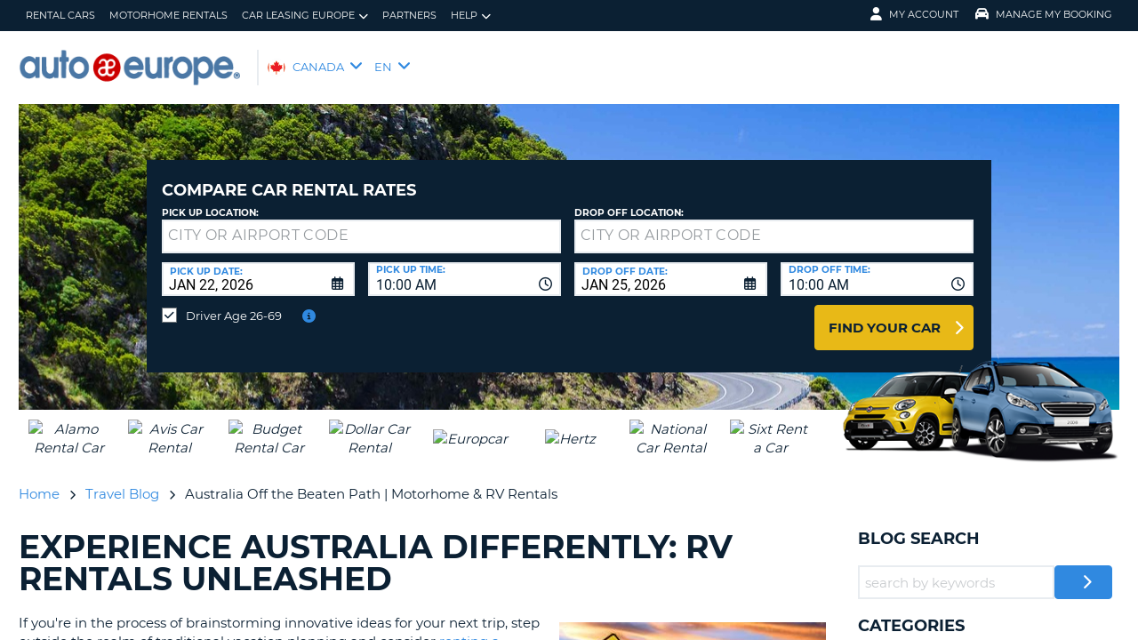

--- FILE ---
content_type: text/html
request_url: https://tzm.px-cloud.net/ns?c=29b41b90-f7eb-11f0-8ea8-db6293f3f84a
body_size: 172
content:
k9cly6-IBj559U9luHk5NTlQ1Mgu0MoyunJ-VPuwZmfw07lYKvaw0kPVt55ivT_Umg_kD4JK5cIAndMW4ZySBhC_WgU7EIH2zF0y0OGsvtNWHryHWQ8y4aR_3mq6hYiiDuKTELAc7egzEoXk0xlA191-P8irw44kcY8LS036HO8U

--- FILE ---
content_type: application/javascript
request_url: https://www.autoeurope.ca/plugins/ae3/themes/ae1/components/popup-promo//popup-promo.js
body_size: 519
content:
// This will run when the global deferred object is resolved by the AE.init function
$.when(dfd_ready).then(function() {
	window.addEventListener('load', checkAEcookie);
	
	AE.components.popupPromo = (function() {
		var APP = {
			init:function() {
				var cookieName = $('.popup-promo').data('popup-promo-title').toString().replace(/\s/g, '');
				var promoNoMobile = AE.getSiteViewType() === 'palm' && AEdata.promoNoMobile;
				if ( AECookie.read(cookieName) || promoNoMobile) { return; }
				
				AECookie.new({name: cookieName, value: 'true', daysToLive: 0, minutesToLive: 10});
				
				$('body').append( $('#popup-promo') );
				var $promo = $('#popup-promo'),
					delayTime = $('.popup-promo').data('popup-promo-delay') || 0;
				
				// Convert seconds of delay to miliseconds.
				delayTime = parseInt( delayTime * 1000);
				
				$promo.delay( delayTime ).slideToggle("slow");
				
				$(document).on('click','.popup-promo__close', function() {
					//console.log('Clicked the x.');
					$promo.slideToggle("slow", function(){
						$(this).remove();
					});
				});
			},
		}
		return APP;
	})();
	
	function checkAEcookie() {
		if ( 'AECookie' in window ) {
			AE.components.popupPromo.init();
			window.removeEventListener('load', checkAEcookie);
			return;
		}
		
		return checkAEcookie();
	}
});
